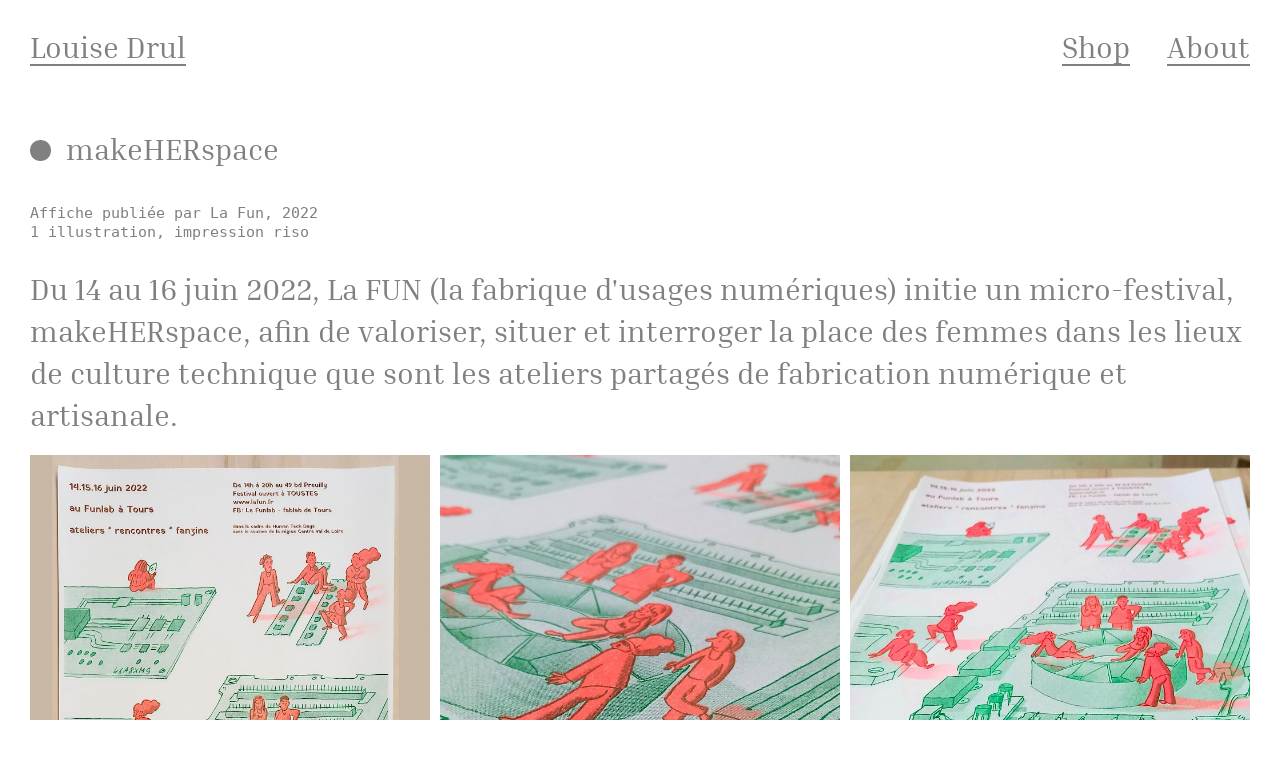

--- FILE ---
content_type: text/html; charset=utf-8
request_url: http://louisedrul.com/projects/makeherspace/
body_size: 3609
content:
<!DOCTYPE html>
<html lang="en">
	<head>
				<meta http-equiv="content-type" content="text/html; charset=utf-8" />
		<title>makeHERspace</title>
		<link rel="stylesheet" type="text/css" href="/site/templates/css/reset.css" />
		<link rel="stylesheet" type="text/css" href="/site/templates/css/main.css" />
		<link rel="stylesheet" type="text/css" href="/site/templates/css/default-skin/default-skin.css" />
		<link rel="stylesheet" type="text/css" href="/site/templates/css/photoswipe.css" />
		<link rel="stylesheet" type="text/css" href="/site/templates/fonts/stylesheet.css" />
		<link rel="shortcut icon" href="/site/assets/files/1155/affiche_makeherspace_final_couleur_decallage.16x16.png"/>
		<meta name="description" content="Illustrator" />
		<meta name="keywords" content="Illustration, drawing, graphic design" />
		<meta name="viewport" content="width=device-width">
		<meta name="twitter:card" content="summary" />
		<meta property="og:title" content="Louise Drul" />
		<meta name="twitter:title" content="Louise Drul" />
		<meta property="og:url" content="http://louisedrul.com/"/>
		<meta property="twitter:url" content="http://louisedrul.com/"/>
		<meta property="og:image" content="http://louisedrul.com/site/assets/files/1155/affiche_makeherspace_final_couleur_decallage.png" />
	</head>
  <body class="project makeherspace">
	<script type="text/javascript">
	let loc = window.location.href
	if (loc.includes("louisedrulhe.fr")) {
		window.location.href = 'https://louisedrul.com/'; 
	}
	</script>
    <header>
			<div>				
				<a class="button" href="/">
					Louise Drul				</a>
			</div>
			<div class="pages-links">
				<a class="button" href="/shop">Shop</a>
				<a class="button" href="/about">About</a>
			</div>
    </header>
    <h2>makeHERspace</h2><div class='summary'><p>Affiche publiée par La Fun, 2022</p>
<p>1 illustration, impression riso</p></div><div class='text'><p>Du 14 au 16 juin 2022, La FUN (la fabrique d'usages numériques) initie un micro-festival, makeHERspace, afin de valoriser, situer et interroger la place des femmes dans les lieux de culture technique que sont les ateliers partagés de fabrication numérique et artisanale.</p></div><div class='images'><figure class='image'><a href='/site/assets/files/1157/insta1.jpg' data-size='2594x3263'><img src='/site/assets/files/1157/insta1.700x0.jpg'></a></figure><figure class='image'><a href='/site/assets/files/1157/285155927_129795183012307_2880725968234564465_n.jpg' data-size='1440x1818'><img src='/site/assets/files/1157/285155927_129795183012307_2880725968234564465_n.700x0.jpg'></a></figure><figure class='image'><a href='/site/assets/files/1157/285683870_116628464391659_1214105151171337307_n.jpg' data-size='1440x1818'><img src='/site/assets/files/1157/285683870_116628464391659_1214105151171337307_n.700x0.jpg'></a></figure></div><!-- photoswipe elements -->
<div class="pswp" tabindex="-1" role="dialog" aria-hidden="true">
  <div class="pswp__bg"></div>
  <div class="pswp__scroll-wrap">
    <div class="pswp__container">
      <div class="pswp__item"></div>
      <div class="pswp__item"></div>
      <div class="pswp__item"></div>
    </div>
      <div class="pswp__ui pswp__ui--hidden">
      <div class="pswp__top-bar">
        <div class="pswp__counter"></div>
        <button class="pswp__button pswp__button--close" title="Close (Esc)"></button>
        <button class="pswp__button pswp__button--share" title="Share"></button>
        <button class="pswp__button pswp__button--fs" title="Toggle fullscreen"></button>
        <button class="pswp__button pswp__button--zoom" title="Zoom in/out"></button>
        <div class="pswp__preloader">
          <div class="pswp__preloader__icn">
            <div class="pswp__preloader__cut">
              <div class="pswp__preloader__donut"></div>
            </div>
          </div>
        </div>
      </div>
      <div class="pswp__share-modal pswp__share-modal--hidden pswp__single-tap">
        <div class="pswp__share-tooltip"></div>
      </div>
      <button class="pswp__button pswp__button--arrow--left" title="Previous (arrow left)">
      </button>
      <button class="pswp__button pswp__button--arrow--right" title="Next (arrow right)">
      </button>
      <div class="pswp__caption">
        <div class="pswp__caption__center"></div>
      </div>
    </div>
  </div>
</div>
  <nav class="image-list">
    <h2>Project list</h2><div class='project-box image'><a href='/projects/if-you-must-choose/'><img src='/site/assets/files/1171/couv.700x560.jpg'></a><a class='project-title' href='/projects/if-you-must-choose/'><span>Als je moet Kiezen (If you must choose)</span><div class='summary'><p>Livre publié par Boycott, oct 2023</p>
<p>58 pages - 58 illustrations</p></div></a></div><div class='project-box image'><a href='/projects/caracole-et-la-nuit-ensoleillee/'><img src='/site/assets/files/1100/img20220620_14534764-1.700x560.png'></a><a class='project-title' href='/projects/caracole-et-la-nuit-ensoleillee/'><span>Caracole et la nuit ensoleillée</span><div class='summary'><p>Livre publié par L’agrume édition, 2022</p>
<p>88 pages - 84 illustrations</p></div></a></div><div class='project-box image'><a href='/projects/la-revue-olfactive-nez-16/'><img src='/site/assets/files/1184/img3.700x560.png'></a><a class='project-title' href='/projects/la-revue-olfactive-nez-16/'><span>La revue olfactive Nez #16</span><div class='summary'><p>Illustrations publiées dans la revue Nez #16, 2023 - 4 illustrations</p></div></a></div><div class='project-box image'><a href='/projects/defaites-vos-jeux/'><img src='/site/assets/files/1187/site2.700x560.jpg'></a><a class='project-title' href='/projects/defaites-vos-jeux/'><span>Défaites vos jeux</span><div class='summary'><p>Livre publié par 369 éditions, 2024 - 64 pages - 10 illustrations</p></div></a></div><div class='project-box image'><a href='/projects/la-sante-communautaire-une-autre-politique-du-soin/'><img src='/site/assets/files/1174/img20231004_133427992.700x560.jpg'></a><a class='project-title' href='/projects/la-sante-communautaire-une-autre-politique-du-soin/'><span>La santé communautaire</span><div class='summary'><p>Livre publié par 369 éditions, 2023</p>
<p>64 pages - 9 illustrations</p></div></a></div><div class='project-box image'><a href='/projects/tiens-toi-droit/'><img src='/site/assets/files/1146/portfolio_couverture.700x560.png'></a><a class='project-title' href='/projects/tiens-toi-droit/'><span>Tiens-toi droit !?</span><div class='summary'><p>Livre publié par Flammarion, 2022</p>
<p>208 pages - 80 illustrations</p></div></a></div><div class='project-box image'><a href='/projects/aujourdhui-on-dit-travailleur-ses-de-lart/'><img src='/site/assets/files/1177/img20231005_11231137.700x560.jpg'></a><a class='project-title' href='/projects/aujourdhui-on-dit-travailleur-ses-de-lart/'><span>Aujourd’hui, on dit travailleur·ses de l’art</span><div class='summary'><p>Livre publié par 369 éditions, 2022</p>
<p>64 pages - 9 illustrations</p></div></a></div><div class='project-box image'><a href='/projects/le-vin-au-naturel/'><img src='/site/assets/files/1150/couv2.700x560.png'></a><a class='project-title' href='/projects/le-vin-au-naturel/'><span>Le vin naturel</span><div class='summary'><p>Livre publié par Ulmer Editions, 2022</p>
<p>96 pages - 81 illustrations</p></div></a></div><div class='project-box image'><a href='/projects/revue-le-nez-13/'><img src='/site/assets/files/1158/croquis5.700x560.png'></a><a class='project-title' href='/projects/revue-le-nez-13/'><span>Revue Nez #13</span><div class='summary'><p>Illustrations publiées dans la revue Nez #13, 2022</p>
<p>2 illustrations</p></div></a></div><div class='project-box image'><a href='/projects/makeherspace/'><img src='/site/assets/files/1155/affiche_makeherspace_final_couleur_decallage.700x560.png'></a><a class='project-title' href='/projects/makeherspace/'><span>makeHERspace</span><div class='summary'><p>Affiche publiée par La Fun, 2022</p>
<p>1 illustration, impression riso</p></div></a></div><div class='project-box image'><a href='/projects/vercors-vie-sauvage/'><img src='/site/assets/files/1140/img20220620_15211794.700x560.png'></a><a class='project-title' href='/projects/vercors-vie-sauvage/'><span>Vercors, Vie Sauvage</span><div class='summary'><p>Livre publié par 369 éditions, 2021</p>
<p>64 pages - 9 illustrations</p></div></a></div><div class='project-box image'><a href='/projects/technopolice-defaire-le-reve-securitaire-de-la-safe-city/'><img src='/site/assets/files/1137/img20220620_15242089.700x560.png'></a><a class='project-title' href='/projects/technopolice-defaire-le-reve-securitaire-de-la-safe-city/'><span>Technopolice</span><div class='summary'><p>Livre publié par 369 éditions, 2021</p>
<p>64 pages - 9 illustrations</p></div></a></div><div class='project-box image'><a href='/projects/soleil-eau-vent-vers-lautonomie-energetique/'><img src='/site/assets/files/1143/img20220620_15265949.700x560.png'></a><a class='project-title' href='/projects/soleil-eau-vent-vers-lautonomie-energetique/'><span>Soleil, eau, vent</span><div class='summary'><p>Livre publié par 369 éditions, 2021</p>
<p>64 pages - 9 illustrations</p></div></a></div><div class='project-box image'><a href='/projects/sophie/'><img src='/site/assets/files/1119/img20.700x560.jpg'></a><a class='project-title' href='/projects/sophie/'><span>Sophie</span><div class='summary'><p>Bande dessinée, 2020 </p>
<p>24 pages déssinées</p></div></a></div><div class='project-box image'><a href='/projects/martha/'><img src='/site/assets/files/1116/couv.700x560.png'></a><a class='project-title' href='/projects/martha/'><span>Martha</span><div class='summary'><p>Bande dessinée publiée par les éditions Le Mégot, 2022</p>
<p>24 pages déssinées</p></div></a></div><div class='project-box image'><a href='/projects/medor/'><img src='/site/assets/files/1113/screen_shot_2022-01-13_at_14_18_57.700x560.png'></a><a class='project-title' href='/projects/medor/'><span>Médor</span><div class='summary'><p>Article publié dans la revue belge Médor #20, 2020</p>
<p>4 illustrations</p></div></a></div><div class='project-box image'><a href='/projects/quarantine/'><img src='/site/assets/files/1103/screen_shot_2022-01-13_at_14_20_30.700x560.png'></a><a class='project-title' href='/projects/quarantine/'><span>Quarantine</span><div class='summary'><p>Dessins d’actualité réalisés pendant le confinement 2020</p>
<p>13 illustrations</p></div></a></div><div class='project-box image'><a href='/projects/latelier-paysan/'><img src='/site/assets/files/1134/img20220620_15395926-2.700x560.png'></a><a class='project-title' href='/projects/latelier-paysan/'><span>L’Atelier Paysan</span><div class='summary'><p>Livre publié par 369 éditions, 2019</p>
<p>64 pages - 9 illustrations</p></div></a></div><div class='project-box image'><a href='/projects/danser-sa-vie-avec-loutil-hypnotique/'><img src='/site/assets/files/1131/img20220620_15461313.700x560.png'></a><a class='project-title' href='/projects/danser-sa-vie-avec-loutil-hypnotique/'><span>Danser sa vie avec l’outil hypnotique</span><div class='summary'><p>Livre publié par 369 éditions, 2019</p>
<p>64 pages - 9 illustrations</p></div></a></div><div class='project-box image'><a href='/projects/fanfare/'><img src='/site/assets/files/1053/residency_june_-_posters4.700x560.jpg'></a><a class='project-title' href='/projects/fanfare/'><span>Fanfare</span><div class='summary'><p>Affiche publiée par Fanfare, 2019</p>
<p>illustrations</p></div></a></div><div class='project-box image'><a href='/projects/vicissitude/'><img src='/site/assets/files/1025/screen_shot_2019-08-04_at_22_39_43.700x560.png'></a><a class='project-title' href='/projects/vicissitude/'><span>Vicissitude</span><div class='summary'></div></a></div><div class='project-box image'><a href='/projects/collapse/'><img src='/site/assets/files/1026/screen_shot_2019-08-04_at_22_41_32.700x560.png'></a><a class='project-title' href='/projects/collapse/'><span>Collapse</span><div class='summary'></div></a></div><div class='project-box image'><a href='/projects/a-saillans-la-democratie-se-reinvente/'><img src='/site/assets/files/1122/img20220620_15492188-2.700x560.png'></a><a class='project-title' href='/projects/a-saillans-la-democratie-se-reinvente/'><span>Collection Manuel 369</span><div class='summary'><p>3 livres publiés par les éditions 369, 2018</p>
<p>9 illustrations chacun</p></div></a></div><div class='project-box image'><a href='/projects/children-book/'><img src='/site/assets/files/1050/planche1-small.700x560.jpg'></a><a class='project-title' href='/projects/children-book/'><span>Forest</span><div class='summary'></div></a></div><div class='project-box image'><a href='/projects/floating-swarm/'><img src='/site/assets/files/1046/floating_swarm_good2-final.700x560.jpg'></a><a class='project-title' href='/projects/floating-swarm/'><span>Floating Swarm</span><div class='summary'></div></a></div><div class='project-box image'><a href='/projects/fauna/'><img src='/site/assets/files/1078/fauna6.700x560.png'></a><a class='project-title' href='/projects/fauna/'><span>Fauna series</span><div class='summary'></div></a></div><div class='project-box image'><a href='/projects/the-two-webs/'><img src='/site/assets/files/1088/the_two_webs_-_voyez-vous_vinciane_lebrun-verguethen_-c01.700x560.jpg'></a><a class='project-title' href='/projects/the-two-webs/'><span>The Two Webs</span><div class='summary'><p>2017</p>
<p>23 drawings</p></div></a></div><div class='project-box image'><a href='/projects/blockchain-an-architecture-of-control/'><img src='/site/assets/files/1091/blockchain3-300.700x560.png'></a><a class='project-title' href='/projects/blockchain-an-architecture-of-control/'><span>Blockchain, an architecture of control</span><div class='summary'><p>Vidéo, 2016</p>
<p>15 min</p></div></a></div><div class='project-box image'><a href='/projects/latlas-critique-dinternet/'><img src='/site/assets/files/1022/atlasinternetdrulhe02.700x560.jpg'></a><a class='project-title' href='/projects/latlas-critique-dinternet/'><span>The Critical Atlas of the Internet</span><div class='summary'><p>2015</p>
<p>Multipublishing</p></div></a></div><div class='project-box image'><a href='/projects/graphisme/'><img src='/site/assets/files/1024/img_0616.700x560.jpg'></a><a class='project-title' href='/projects/graphisme/'><span>Art Direction</span><div class='summary'></div></a></div>  </nav>
  <script src="/site/templates/js/photoswipe-ui-default.min.js" charset="utf-8"></script>
  <script src="/site/templates/js/photoswipe.js" charset="utf-8"></script>
  <script src="/site/templates/js/main.js" charset="utf-8"></script>


<!-- Matomo -->
<script type="text/javascript">
  var _paq = window._paq || [];
  /* tracker methods like "setCustomDimension" should be called before "trackPageView" */
  _paq.push(['trackPageView']);
  _paq.push(['enableLinkTracking']);
  (function() {
    var u="//stats.raphaelbastide.com/";
    _paq.push(['setTrackerUrl', u+'matomo.php']);
    _paq.push(['setSiteId', '13']);
    var d=document, g=d.createElement('script'), s=d.getElementsByTagName('script')[0];
    g.type='text/javascript'; g.async=true; g.defer=true; g.src=u+'matomo.js'; s.parentNode.insertBefore(g,s);
  })();
</script>
<!-- End Matomo Code -->


</body>
</html>

--- FILE ---
content_type: text/css
request_url: http://louisedrul.com/site/templates/css/reset.css
body_size: 677
content:
html,body,div,span,applet,object,iframe,h1,h2,h3,h4,h5,h6,p,blockquote,pre,a,abbr,acronym,address,big,cite,code,del,dfn,em,img,ins,kbd,q,s,samp,small,strike,strong,sub,sup,tt,var,b,u,i,center,dl,dt,dd,ol,ul,li,fieldset,form,label,legend,table,caption,tbody,tfoot,thead,tr,th,td,article,aside,canvas,details,embed,figure,figcaption,footer,header,hgroup,menu,nav,output,ruby,section,summary,time,mark,audio,video{border:0;font-size:100%;font:inherit;vertical-align:baseline;margin:0;padding:0}
article,aside,details,figcaption,figure,footer,header,hgroup,menu,nav,section{display:block}
body{line-height:1}
ol,ul{list-style:none}
blockquote,q{quotes:none}
blockquote:before,blockquote:after,q:before,q:after{content:none}
table{border-collapse:collapse;border-spacing:0}
html {box-sizing: border-box;}
*, *:before, *:after {box-sizing: inherit;}

/* Buttons and input buttons */
[role="button"],input[type="submit"],input[type="reset"],input[type="button"],button { -webkit-box-sizing: content-box; -moz-box-sizing: content-box; box-sizing: content-box;}
input[type="submit"], input[type="reset"], input[type="button"], button { background: none; border: 0; color: inherit; font: inherit; line-height: normal; overflow: visible; padding: 0; -webkit-appearance: button; -webkit-user-select: none; -moz-user-select: none; -ms-user-select: none; }
input::-moz-focus-inner, button::-moz-focus-inner { border: 0; padding: 0;}


--- FILE ---
content_type: text/css
request_url: http://louisedrul.com/site/templates/css/main.css
body_size: 1381
content:
:root{
  --p:30px;
  --s:.7em;
  --c:grey;
  /* shop bg */
  --c1:white;
  --c2:#f0f0f0;
  --c3:yellow;
}
body{
  font:30px/1.4em "Inria Serif", serif;
  margin:var(--p);
  color:var(--c);
  background:var(--c1);
}
header{
  margin-bottom: calc(var(--p)*2);
  display: flex;
  justify-content: space-between;
}
header .pages-links{
  text-align: right;
}
.pages-links a:last-child{
  margin-left:var(--p);
}
.image-list, .shop-list{
  margin-top: calc(var(--p)*2);
  display: flex;
  align-items: center;
  justify-content: space-between;
  flex-wrap: wrap;
  position: relative;
}

body.home .image-list::before{
  display: none;
}
.image-list::before{
  content:"";
  position: absolute;
  top:0;
  left: calc(var(--p)*-1);
  right: -var(--p);
  width: calc(100% + (var(--p) * 2));
  border-top:2px solid var(--c);
}
.project-box, a{
  transition: all .1s ease;
}
.project-box .project-title span{
  padding: 5px 0px 2px 0px;
  transition: all .2s ease;
}
.summary{
 text-align: left;
 font-family: monospace;
 font-size: 15px;
 padding:0;
 display: block;
 line-height: 19px;
}

.project-box:hover .project-title span{
  background: var(--c3);
  color:#666;
}
.shop .project-box:hover .project-title span{
  background: white;
  color:var(--c2);
}
.project-box:hover img{
  border-bottom:2px solid var(--c3);
}
.project-box{
  margin-bottom: var(--p)
}
.text p{
  margin-bottom: calc(var(--p) /2)
}
.images{
  display: flex;
  flex-wrap: wrap;
  justify-content: space-between;
  grid-gap: var(--p);
}
figcaption{
  font-size: var(--s);
  line-height: 1.2em;
  margin-top: 10px;
}
.video{
  width:calc(33.3% - (var(--p)));
  max-width: 700px;
  min-width: 400px;
  margin-bottom: var(--p);
}
.video iframe{
  width:100%;
}
.image, .shop-item{
  display: block;
  width:calc(33.3% - (var(--p)));
  max-width: 700px;
  min-width: 400px;
  margin-bottom: var(--p);
}
body.project .images img:hover{
  border-bottom:2px solid var(--c3);
}
.image img{
  width: 100%;
  height: auto;
  display: block;
  transition: all .2s ease;
  border-bottom: 2px solid transparent;
}
.project-title{
  text-align: left;
  display: block;
  font-size: var(--s);
}

h2{
  margin: var(--p) 0;
  width: 100%;
  padding:0 0 0 1.2em;
  position:relative;
}
h2:before{
  content:"";
  top:.25em;
  left:0;
  display: block;
  position: absolute;
  width:.7em;
  height:.7em;
  background: var(--c);
  border-radius: 100%;
}
.project .summary{
  margin-bottom:var(--p);
}
footer{
  width:100%;
  margin-top: var(--p);
  text-align: center;
}
.edit{
  position: fixed;
  top:var(--p);
  right: 350px;
}
.about-link{
  position: fixed;
  top:var(--p);
  right: var(--p);
}
body.about .text{
  position: relative;
}
body.about cite{
  position: absolute;
  right:0;
  top:0;
  font-size: var(--s);
  text-align: right;
}
/* SHOP */

body.shop{
  background: var(--c2);
  color: #333;
}
body.shop h2:before{
  background: #333;
}
body.shop header a, body.shop footer a, body.shop .text a{
  border-color: #333;
}
.shop-list{
  align-items: baseline;
}
.shop-list h2{
  margin-top: 0;
  margin-bottom: calc(var(--p)/3);
}
.shop-item{
  font-size: .7em;
  line-height: 1.3em;
  margin-bottom: calc(var(--p)*2);
}
.shop-item .shop-image img{
  width:100%;
  height: auto;
}
.shop-item .text{
    position: relative;
}
.shop-item.soldout .soldout-box{
  background:pink;
  color:black;
  width:112px;
  height: 69px;
  position: absolute;
  border-radius: 100%;
  display: flex;
  justify-content: center;
  align-items: center;
  top: -137px;
  left: -12px;
}
.shop-item.soldout form{
  display: none;
}
.shop-item form{
  display: flex;
}
.shop-item form table tr td{
  font-size: .8em;
}
.shop-item form input{
  width: 40%;
  height: 20%;
  padding-left: 20px;
  transition: all .2s linear;
}
.shop-item form input:hover{
  opacity: .8;
}
body.shop .image-list::before{
  border-color: #fff;
}

a{
  color: inherit;
  text-decoration: none;
}
a.button{
  display: inline;
}
/* .text a{
  text-decoration: underline;
} */
header a, footer a, .text a{
  border-bottom:2px solid var(--c);
  display: inline-block;
  line-height: 1em;
}
.shop header a, .shop footer a, .shop .text a{
  border-bottom-color: #fff;
}
header a:hover, footer a:hover, .text a:hover{
  border-color: transparent;
}
small{
  font-size: var(--s);
  letter-spacing: 1px;
}
em, i{
  font-style: italic;
}
::selection{
  background: var(--c3);
  color: var(--c3);
}

@media (max-width:700px) {
  body.about cite{
    position: static;
    font-size: var(--s);
    text-align: right;
  }
  body{
    font-size:20px;
    margin:20px;
  }
  .image, .shop-item{
    width:100%;
    min-width:0;
  }
  header a, footer a, .text a{
    display: inline;
  }
}


--- FILE ---
content_type: text/css
request_url: http://louisedrul.com/site/templates/fonts/stylesheet.css
body_size: 247
content:
@font-face {
    font-family: 'Inria Serif';
    src: url('InriaSerif-LightItalic.woff2') format('woff2'),
        url('InriaSerif-LightItalic.woff') format('woff'),
        url('InriaSerif-LightItalic.ttf') format('truetype');
    font-weight: 300;
    font-style: italic;
}

@font-face {
    font-family: 'Inria Serif';
    src: url('InriaSerif-Regular.woff2') format('woff2'),
        url('InriaSerif-Regular.woff') format('woff'),
        url('InriaSerif-Regular.ttf') format('truetype');
    font-weight: normal;
    font-style: normal;
}

@font-face {
    font-family: 'Inria Serif';
    src: url('InriaSerif-Light.woff2') format('woff2'),
        url('InriaSerif-Light.woff') format('woff'),
        url('InriaSerif-Light.ttf') format('truetype');
    font-weight: 300;
    font-style: normal;
}

@font-face {
    font-family: 'Inria Serif';
    src: url('InriaSerif-BoldItalic.woff2') format('woff2'),
        url('InriaSerif-BoldItalic.woff') format('woff'),
        url('InriaSerif-BoldItalic.ttf') format('truetype');
    font-weight: bold;
    font-style: italic;
}

@font-face {
    font-family: 'Inria Serif';
    src: url('InriaSerif-Bold.woff2') format('woff2'),
        url('InriaSerif-Bold.woff') format('woff'),
        url('InriaSerif-Bold.ttf') format('truetype');
    font-weight: bold;
    font-style: normal;
}

@font-face {
    font-family: 'Inria Serif';
    src: url('InriaSerif-Italic.woff2') format('woff2'),
        url('InriaSerif-Italic.woff') format('woff'),
        url('InriaSerif-Italic.ttf') format('truetype');
    font-weight: normal;
    font-style: italic;
}

